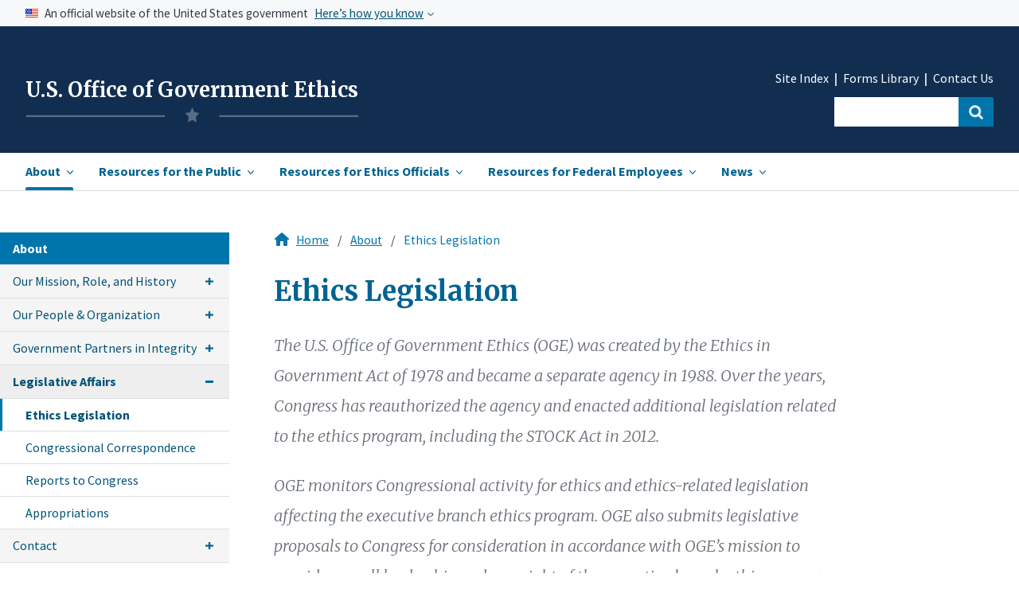

--- FILE ---
content_type: text/html; charset=UTF-8
request_url: https://oge.gov/web/oge.nsf/about_ethics-legislation
body_size: 51932
content:
<!DOCTYPE HTML><html lang="en">
<head>
<link rel="canonical" href="https://oge.gov/web/oge.nsf/" /><title>USOGE | About </title><link rel="stylesheet" type="text/css" href="/web/oge.nsf/base.css" /><link rel="stylesheet" type="text/css" href="/web/oge.nsf/custom.css" /><link rel="stylesheet" type="text/css" href="/web/oge.nsf/mobile.css" /><script type="text/javascript" src="/web/oge.nsf/uswds.js?OpenJavascriptLibrary"></script><script type="text/javascript" src="/web/oge.nsf/search.js?OpenJavascriptLibrary"></script><script type="text/javascript" src="/web/oge.nsf/date_picker.js?OpenJavascriptLibrary"></script><link href="https://fonts.googleapis.com/css?family=Merriweather:300,400,700,900|Open+Sans:300i,400,600,700|Source+Sans+Pro:200,300,400,600,700,900&display=swap" rel="stylesheet"><link href="https://fonts.googleapis.com/css2?family=Merriweather:ital,wght@1,300&display=swap" rel="stylesheet"><!-- We participate in the US government's analytics program. See the data at analytics.usa.gov. --><script async type="text/javascript" src="https://dap.digitalgov.gov/Universal-Federated-Analytics-Min.js?agency=OGE" id="_fed_an_ua_tag"></script><meta name="HandheldFriendly" content="True"><meta name="MobileOptimized" content="320"><meta name="viewport" content="width=device-width, initial-scale=1.0"><meta http-equiv="content-type" content="text/plain; charset=UTF-8"/>
<script language="JavaScript" type="text/javascript">
<!-- 
function myFunction() {  var input, filter, table, tr, td, i, txtValue; input = document.getElementById("myInput");  filter = input.value.toUpperCase();  table = document.getElementById("shTable");  tr = table.getElementsByTagName("tr");  for (i = 0; i < tr.length; i++) {    td = tr[i].getElementsByTagName("td")[2];    if (td) {      txtValue = td.textContent || td.innerText;      if (txtValue.toUpperCase().indexOf(filter) > -1) {        tr[i].style.display = "";      } else {        tr[i].style.display = "none";      }    }         }}function myFunction2() {  var x = document.getElementById("Popularfilter").value;  document.getElementById("filtered").innerHTML = "You filtered by: " + x;  document.getElementById("myInput").value = x;myFunction();}function myFunction3() {  var input, filter, table, tr, td, i, txtValue; input = document.getElementById("Typefilter").value;//alert(input);//input = String(input);//alert(input);filter = input.toUpperCase();//alert(input);  table = document.getElementById("shTable");  tr = table.getElementsByTagName("tr");  //alert(tr.length);  for (i = 0; i < tr.length; i++) {    td = tr[i].getElementsByTagName("td")[0];  //  alert(td);    if (td) {      txtValue = td.textContent || td.innerText;    //  alert(txtValue);      if (txtValue.toUpperCase().indexOf(filter) > -1) {        tr[i].style.display = "";      } else {        tr[i].style.display = "none";      }    }         }}function clearFilter() {  document.getElementById("myInput").value = "";  var x = document.getElementById("filtered");  if (x.style.display === "none") {    x.style.display = "block";  } else {    x.style.display = "none";  } document.getElementById("Popularfilter").value = "";myFunction();}
// -->
</script>

<script language="JavaScript" type="text/javascript">
<!-- 
document._domino_target = "_self";
function _doClick(v, o, t, h) {
  var form = document._DominoForm;
  if (form.onsubmit) {
     var retVal = form.onsubmit();
     if (typeof retVal == "boolean" && retVal == false)
       return false;
  }
  var target = document._domino_target;
  if (o.href != null) {
    if (o.target != null)
       target = o.target;
  } else {
    if (t != null)
      target = t;
  }
  form.target = target;
  form.__Click.value = v;
  if (h != null)
    form.action += h;
  form.submit();
  return false;
}
// -->
</script>
</head>
<body text="#000000" bgcolor="#FFFFFF">

<form onsubmit="return false;return true;" method="post" action="/web/oge.nsf/about_ethics-legislation?OpenForm&amp;Seq=1" name="_DominoForm">
<input type="hidden" name="__Click" value="0"><!--(1)begin header--><!--add this to all documents-->
<!--add this to all documents-->
<!--Begin skipnav-->
<a class="usa-skipnav" href="#skipnav">Skip to Main Content</a>
<!--end skipnav-->
<!--use for homepage only-->
<section class="usa-banner" aria-label="Official government website">
        <div class="usa-accordion">
            <header class="usa-banner__header">
                <div class="usa-banner__inner">
                    <div class="grid-col-auto">
	<img class="usa-banner__header-flag" src="../oge.nsf/us_flag_small.png" alt="U.S. flag">
                    </div>
                    <div class="grid-col-fill tablet:grid-col-auto">
                        <p class="usa-banner__header-text">An official website of the United States government</p>
                        <p class="usa-banner__header-action" aria-hidden="true">Here’s how you know</p>
                    </div>
                    <button class="usa-accordion__button usa-banner__button" aria-expanded="false" aria-controls="gov-banner">
          <span class="usa-banner__button-text">Here’s how you know</span>
        </button>
                </div>
            </header>
            <div class="usa-banner__content usa-accordion__content" id="gov-banner">
                <div class="grid-row grid-gap-md">
                    <div class="usa-banner__guidance desktop:grid-col-5">
                        <img class="usa-banner__icon usa-media-block__img" src="../oge.nsf/icon-dot-gov.png" alt="Dot gov">
<div class="usa-media-block__body">
            <p>
              <strong>
                Official websites use .gov
</strong>
              <br>
              A <strong>.gov</strong> website belongs to an official government organization in the United States.
            </p>
          </div>
                    </div>
                    <div class="usa-banner__guidance desktop:grid-col-5">
                        <img class="usa-banner__icon usa-media-block__img" src="../oge.nsf/icon-https.png" alt="Https">
<div class="usa-media-block__body">
            <p>
              <strong>
                Secure .gov websites use HTTPS
</strong>
              <br>
              A <strong>lock</strong> (
<span class="icon-lock"><svg xmlns="http://www.w3.org/2000/svg" width="16" height="14" viewBox="0 0 52 64" class="usa-banner__lock-image" role="img" aria-labelledby="banner-lock-title-default banner-lock-description-default"><title id="banner-lock-title-default">Lock</title><desc id="banner-lock-description-default">A locked padlock</desc><path fill="#000000" fill-rule="evenodd" d="M26 0c10.493 0 19 8.507 19 19v9h3a4 4 0 0 1 4 4v28a4 4 0 0 1-4 4H4a4 4 0 0 1-4-4V32a4 4 0 0 1 4-4h3v-9C7 8.507 15.507 0 26 0zm0 8c-5.979 0-10.843 4.77-10.996 10.712L15 19v9h22v-9c0-6.075-4.925-11-11-11z"></path></svg></span>
) or <strong>https://</strong> means you’ve safely connected to the .gov website. Share sensitive information only on official, secure websites.
            </p>
          </div>
                    </div>
                </div>
            </div>
        </div>
    </section>
<section class="header">
<div class="usa-overlay">
</div>
	<header class="usa-header usa-header--extended" role="banner">
		<div class="usa-navbar">
			<div class="usa-logo" id="extended-mega-logo">
				<h1 class="usa-logo__text">
<a href="../oge.nsf/home" title="Home" aria-label="Home">U.S. Office of Government Ethics</a>
<img class="logo-img" src="../oge.nsf/oge-logo-4.png" alt="OGE">
</h1>
			</div>
			<button class="usa-menu-btn"><a href="#" class="menu">Menu</a></button>
		</div>
	<nav role="navigation" class="usa-nav">
	<div class="usa-nav__inner">
		<button class="usa-nav__close"><img src="../oge.nsf/close-primary.png" alt="close"></button>
			<ul class="usa-nav__primary usa-accordion">
					<li class="usa-nav__primary-item">
						<button class="usa-accordion__button usa-nav__link usa-current " aria-expanded="false" aria-controls="extended-mega-nav-section-one"><span class="main-nav-item" id="hamburger-item-1">About</span></button>
					<div id="extended-mega-nav-section-one" class="usa-nav__submenu usa-megamenu" hidden="">
						<div class="grid-row margin-top-1 margin-bottom-4">
							<div class="desktop:grid-col-3">
								<ul class="usa-nav__submenu-list">
									<li class="usa-nav__submenu-item section-landing">
										<strong>Our Mission, Role, & History</strong>
									</li>
									<li class="usa-nav__submenu-item">
										<a href="../OGE.nsf/about_what-we-do">What We Do</a>
									</li>
									<li class="usa-nav__submenu-item">
										<a href="../OGE.nsf/about_budget-performance">Budget & Performance</a>
									</li>
									<li class="usa-nav__submenu-item">
										<a href="../OGE.nsf/about_our-history">Our History</a>
									</li>
									<li class="usa-nav__submenu-item">
<a href="../OGE.nsf/about_information-management">Information Management</a>
									</li>
									<li class="usa-nav__submenu-item">
<a href="../OGE.nsf/about_internal-agency-policies">Internal Agency Policies</a>
									</li>
								</ul>
							</div>
							<div class="desktop:grid-col-3">
								<ul class="usa-nav__submenu-list">
									<li class="usa-nav__submenu-item section-landing">
										<strong>Our People &amp; Organization</strong>
                  </li>
									<li class="usa-nav__submenu-item">
										<a href="../OGE.nsf/about_leadership">Agency Leadership</a>
									</li>
									<li class="usa-nav__submenu-item">
										<a href="../OGE.nsf/about_organization">Organization</a>
									</li>
									<li class="usa-nav__submenu-item">
										<a href="../OGE.nsf/about_engagement">Employee Engagement</a>
									</li>
								</ul>
							</div>
							<div class="desktop:grid-col-3">
								<ul class="usa-nav__submenu-list">
									<li class="usa-nav__submenu-item section-landing">
										<strong>Legislative Affairs</strong>
									</li>
									<li class="usa-nav__submenu-item">
										<a href="../oge.nsf/about_ethics-legislation">Ethics Legislation</a>
									</li>
									<li class="usa-nav__submenu-item">
										<a href="../oge.nsf/Congressional%20Correspondence">Congressional Correspondence</a>
									</li>
									<li class="usa-nav__submenu-item">
										<a href="../oge.nsf/about_reports-to-congress">Reports to Congress</a>
									</li>
									<li class="usa-nav__submenu-item">
										<a href="../oge.nsf/about_appropriations">Appropriations</a>
									</li>
								</ul>
							</div>
<div class="nav-feature desktop:grid-col-3" id="pop-features-ham">
								<div class="nav-image" style="display:none;>
 <img class="" src="../oge.nsf/pencil-resized.jpg" alt="">
								</div>
								<ul class="usa-nav__submenu-list nav-feature-list" style="display:none;">
									<li class="usa-nav__submenu-item section-landing">
										<a href="#" id=""><strong>Popular Resources</strong></a>
									</li>
									<li class="usa-nav__submenu-item">
										<a href="#" id="">Congressional Correspondence </a>
									</li>
									<li class="usa-nav__submenu-item">
										<a href="#" id="">Reports to Congress</a>
									</li>
								</ul>								
							</div>
						</div>
						<div class="grid-row margin-top-1">
							<div class="desktop:grid-col-3">
								<ul class="usa-nav__submenu-list">
									<li class="usa-nav__submenu-item section-landing">
										<strong>Partners in Government Integrity</strong>
                  </li>
									<li class="usa-nav__submenu-item">
										<a href="../oge.nsf/about_reporting-misconduct">Resources for Reporting Misconduct</a>
									</li>
									<li class="usa-nav__submenu-item">
										<a href="../oge.nsf/about_anti-corruption" style="line-height:1.5;">Resources for International<br><span class="">Anti-Corruption Bodies</span></a>
									</li>
								</ul>
							</div>
							<div class="desktop:grid-col-3">
								<ul class="usa-nav__submenu-list">
									<li class="usa-nav__submenu-item section-landing">
										<strong>Contact</strong>
                  </li>
									<li class="usa-nav__submenu-item">
										<a href="../OGE.nsf/about_contacts#">Contact Us</a>
									</li>
									<li class="usa-nav__submenu-item">
										<a href="../oge.nsf/about_ethics-contact-list" style="line-height:1.5;">Agency Ethics Program Contact <br><span class="">Information</span></a>
									</li>
									<li class="usa-nav__submenu-item">
										<a href="../oge.nsf/about_careers">Careers</a>
									</li>
								</ul>
							</div>
						</div>
						<div class="grid-row">
							<div class="desktop:grid-col-9 margin-top-4">
<div class="star-wrapper-nav">
<div class="star-border"></div>
<div class="star-img-nav"></div>
</div>
								<a class="landing-link" href="../oge.nsf/section_landing_about"><strong>View all in About <i class="i-arrow-header right-arrow-header"></i></strong></a>
							</div>
						</div>
            </div>
					</li><!--end dropdown 1 menu-->
					<li class="usa-nav__primary-item">
						<button class="usa-accordion__button usa-nav__link" aria-expanded="false" aria-controls="extended-mega-nav-section-two"><span class="main-nav-item" id="hamburger-item-2">Resources for the Public</span></button>
					<div id="extended-mega-nav-section-two" class="usa-nav__submenu usa-megamenu" hidden="">
<div class="grid-row margin-top-1">
              
							<div class="desktop:grid-col-3">              	
								<ul class="usa-nav__submenu-list" id="nav-dropdown-2">
									<li class="usa-nav__submenu-item section-landing link-head">
										<strong>Freedom of Information Act</strong>
									</li>
<li class="usa-nav__submenu-item"> <a href="../oge.nsf/publicresources_FOIA-landing">FOIA -Getting Started</a></li>
<li class="usa-nav__submenu-item"> <a href="../oge.nsf/publicresources_FOIA-landing#frfoia">Frequently Requested Information <br><span class=""> Available Without a FOIA Request</span></a></li>
<li class="usa-nav__submenu-item"> <a href="../oge.nsf/Freedom+of+Information+Act+(FOIA)+Reports?openview">FOIA Reports</a></li>
<li class="usa-nav__submenu-item"><a href="https://extapps2.oge.gov/FOIAStatus/FOIAResponse.nsf/2FC940AD2A3190BD8525811B004560CE" >FOIA-Processed Records Repository</a>	</li>
</ul>
<br>
</div>
<div class="desktop:grid-col-4" >
    <ul class="usa-nav__submenu-list">
									<li class="usa-nav__submenu-item section-landing">
										<strong>Review Executive Branch Wide Ethics Program Data</strong>
									</li>
									<li class="usa-nav__submenu-item"><a href="../oge.nsf/publicresources_summary-reports">Oversight Summary Reports</a>		</li>
<li class="usa-nav__submenu-item">	<a href="../OGE.nsf/publicresources_compliance">Compliance Dashboards</a>	</li>
<br><br>
<li class="usa-nav__submenu-item section-landing link-head">
										<strong>Public Engagement</strong>
									</li>
<li class="usa-nav__submenu-item"><a href="../OGE.nsf/publicresources_Public-Participation">Public Participation Opportunities</a>			</li>
								</ul>
							</div>
							<div class="nav-feature desktop:grid-col-4" id="nav-feature-ethicsdocs">
                <div class="nav-portal-wrapper-ethics">	
                  <div class="usa-button usa-button-red" >
                    <a href="../OGE.nsf/Officials%20Individual%20Disclosures%20Search%20Collection?OpenForm" id="rescaling-button-text" style="color:white;">View Officials' Individual Disclosures<i class="i-arrow-header-white right-arrow-header" ="color:white;"></i></a>
                  </div>
                  <div class="collection-group">
                    <div class="collection-group"><span style="color:#323a45d6;"><strong>In this collection:</strong></span>
                      <span class="collection-item">Financial Disclosure Reports |</span>
                      <span class="collection-item">Certificates of Divestiture |</span>
                      <span class="collection-item">Ethics Pledge Waivers |</span>
                      <span class="collection-item">Ethics Agreements |</span>
                       <span class="collection-item">Certificates of Ethics Agreement Compliance |</span>
	       <span class="collection-item">Conflict of Interest Waivers</span>
                    </div>
                  </div>
                </div>		
                
<div class="nav-portal-wrapper margin-top-3" id="agency-ethics-butt">
                  <div class="usa-button usa-button-red" >
                                <a href="../OGE.nsf/Agency%20Ethics%20Documents%20Search%20Collection?OpenForm" id="rescaling-button-text" style="color:white;">View Agency Ethics Documents<i class="i-arrow-header-white right-arrow-header"></i></a>
                              </div>	
                <div class="collection-group" ="margin-top:5px;">
                <div class="collection-group"><span style="color:#323a45d6;"><strong>In this collection:</strong></span>
                <span class="collection-item">Program Review Reports |</span>
                <span class="collection-item">Annual Agency Ethics Program Questionnaires |</span>
                <span class="collection-item">Oversight Correspondence with Agencies |</span>
                <span class="collection-item">1353 Travel Reports</span>
                </div>
                </div>
                </div>                         
							</div>
						</div>
							<div class="desktop:grid-col-9 margin-top-10" id="hamburger-collapse-2">
                <div class="star-wrapper-nav-ethics">
                  <div class="star-border"></div>
                  <div class="star-img-nav-ethics"></div>
                </div>
<br>
								<a class="landing-link" href="../oge.nsf/section_landing_publicresources"><strong>View all in Resources for the Public<i class="i-arrow-header right-arrow-header"></i></strong></a>
							</div>
						</div>
				</li><!--end dropdown 2----------------------------------------------------->
					<li class="usa-nav__primary-item">
						<button class="usa-accordion__button usa-nav__link" aria-expanded="false" aria-controls="extended-mega-nav-section-three"><span class="main-nav-item" id="hamburger-item-3">Resources for Ethics Officials</span></button>
					<div id="extended-mega-nav-section-three" class="usa-nav__submenu usa-megamenu" hidden="">
						<div class="grid-row margin-top-1">
							<div class="desktop:grid-col-3">              	
								<ul class="usa-nav__submenu-list">
									<li class="usa-nav__submenu-item section-landing link-head">
<strong>Managing Effective Ethics Programs</strong>
									<li class="usa-nav__submenu-item">
																			<a href="../oge.nsf/ethicsofficials_mission">Mission, Authority, and Key Players </a>
									</li>
									<li class="usa-nav__submenu-item">
																		<a href="../oge.nsf/ethicsofficials_ethical-leadership" style="line-height:1.5;">Ethical Leadership & Building<br><span class=""> an Ethical Culture</span></a>
									</li>
									<li class="usa-nav__submenu-item">
																			<a href="../oge.nsf/ethicsofficials_conflict-resolution">Conflicts Analysis & Resolution</a>
									</li>
									<li class="usa-nav__submenu-item">
																			<a href="../oge.nsf/ethicsofficials_education-through-training">Education through Training & Advice </a>
									</li>
									<li class="usa-nav__submenu-item">
																			<a href="../oge.nsf/ethicsofficials_financial-disc">Financial Disclosure </a>
									</li>
									<li class="usa-nav__submenu-item">
																			<a href="../oge.nsf/ethicsofficials_election-readiness">Election Readiness</a>
									</li>
                  </li>
								</ul>
							</div>
							<div class="desktop:grid-col-4 margin-left-4 eqhe-nav-ul" id="hamburger-collapse-3">
 								<ul class="usa-nav__submenu-list">
									               
                
     							<li class="usa-nav__submenu-item">
																			<a href="../oge.nsf/ethicsofficials_enforcement-resp">Enforcement Responsibilities</a>
									</li>
									<li class="usa-nav__submenu-item">
																			<a href="../oge.nsf/ethicsofficials_oge-oversight">OGE Oversight</a>
									</li>
									</li>
									<li class="usa-nav__submenu-item">
																			<a href="../oge.nsf/ethicsofficials_oge-support">OGE Support</a>
									</li>
									</li>
									<li class="usa-nav__submenu-item">
																			<a href="../oge.nsf/ethicsofficials_professional-development">Professional Development for Ethics Officials </a>
									</li>
									</li>
									<li class="usa-nav__submenu-item">
																			<a href="../OGE.nsf/ethicsofficials_records-management">Records Management & Release</a>
									</li>
									</li>
									<li class="usa-nav__submenu-item">						<a href="../OGE.nsf/OGE+Forms">OGE Forms Library</a>
									</li>        
									</li>  
									<li class="usa-nav__submenu-item">						<a href="../OGE.nsf/ethicsofficials_legal-expense-funds">Legal Expense Funds</a>
									</li>        
            								</li>
								</ul>
							</div>
							<div class="nav-feature desktop:grid-col-4 nav-feature-ethics-ham" id="nav-feature-ethics">
                <div class="nav-portal-wrapper-ethics" style="margin-top:-1.2rem; padding-bottom:.5rem;">	
                  <div class="usa-button margin-top-205 usa-button-red">
                    <a href="../oge.nsf/Legal%20Research%20Search%20Collection?OpenForm" style="color:white;" id="rescaling-button-text-2">Conduct Legal Research<i class="i-arrow-header-white right-arrow-header" ="color:white;"></i></a>
                  </div>
                  <div class="collection-group">
                    <div class="collection-group"><span style="color:#323a45d6;"><strong>In this collection:</strong></span>
                      <span class="collection-item">Statutes |</span>
                      <span class="collection-item">Executive Orders |</span>
                     <span class="collection-item">OGE Regulations |</span>
                      <span class="collection-item">Agency Supplemental Regulations |</span>
                      <span class="collection-item">Federal Register Issuances |</span>
                      <span class="collection-item">OGE Advisories |</span>
                      <span class="collection-item">Legal Interpretation (DOJ and Judicial Opinions)</span>
                    </div>
                  </div>
                </div>	
                <div class="nav-portal-wrapper-ethics nav-portal-wrapper-ethics-02">	
                  <div class="usa-button margin-top-205 buttonred-ham2 usa-button-red" style="text-align:left !important;">
                    <a href="https://extapps2.oge.gov/Training/OGETraining.nsf/IEGHome.xsp" style="color:white;" id="rescaling-button-text-3">Visit the Institute for Ethics in Government  <i class="i-arrow-header-white right-arrow-header" ="color:white;"></i></a> 
                  </div>
                  <div class="collection-group">
                    <div class="collection-group"><span style="color:#323a45d6;"><strong>In this collection:</strong></span>
                      <span class="collection-item">Upcoming Courses |</span>
                      <span class="collection-item">On Demand Courses |</span>
                      <span class="collection-item">Curricula |</span>
                      <span class="collection-item">Job Aids |</span>
                    </div>
                  </div>
                </div>						
							</div>
						</div>
							<div class="desktop:grid-col-9 margin-top-4">
                <div class="star-wrapper-nav-ethics">
                  <div class="star-border"></div>
                  <div class="star-img-nav-ethics"></div>
                </div>
<br>
								<a class="landing-link" href="../oge.nsf/section_landing_resources"><strong>View all in Resources for Ethics Officials<i class="i-arrow-header right-arrow-header"></i></strong></a>
							</div>
						</div>
				</li><!--end dropdown 3----------------------------------------------------->
				<li class="usa-nav__primary-item" id="ham-item-4">
					<button class="usa-accordion__button usa-nav__link" aria-expanded="false" aria-controls="extended-mega-nav-section-four"><span class="main-nav-item" id="hamburger-item-4">Resources for Federal Employees</span></button>
				<div id="extended-mega-nav-section-four" class="usa-nav__submenu usa-megamenu" hidden="">
					<div class="grid-container" id="subnav-wrapper">
						<div class="grid-row margin-top-1">
							<div class="desktop:grid-col-4">
								<ul class="usa-nav__submenu-list">
									<li class="usa-nav__submenu-item two-line-link">
										<a href="../oge.nsf/about_ethics-contact-list">Agency Ethics Program Contact Information</a>
                  </li>
								</ul>
							</div>
							<div class="desktop:grid-col-4">
								<ul class="usa-nav__submenu-list">
									<li class="usa-nav__submenu-item two-line-link">
																			<a href="../oge.nsf/resources_resources-fin-disc">Resources for Financial Disclosure<br><span class="">Filers</span></a>
									</li>
								</ul>
							</div>
							<div class="desktop:grid-col-4">
								<ul class="usa-nav__submenu-list">
									<li class="usa-nav__submenu-item">
																			<a href="../oge.nsf/resources_standards-of-conduct" style="line-height:1.5;">Standards of Ethical Conduct for Employees<br><span class="">of the Executive Branch</span></a>
									</li>
								</ul>
							</div>
							<div class="desktop:grid-col-4">
								<ul class="usa-nav__submenu-list">
									<li class="usa-nav__submenu-item">
																			<a href="../oge.nsf/resources_legal-expense-funds" style="line-height:1.5;">Resources Related to Legal Expense Funds</span></a>
									</li>
								</ul>
							</div>
							<div class="desktop:grid-col-12 margin-top-4">
<div class="star-wrapper-nav">
<div class="star-border"></div>
<div class="star-img-nav-full"></div>
</div>
							</div>
						</div>
					</div>
				</div>
				</li> <!--end dropdown 4----------------------------------------------------->
    
				<li class="usa-nav__primary-item last-item-li">
					<button class="usa-accordion__button usa-nav__link" aria-expanded="false" aria-controls="extended-mega-nav-section-five"><span class="main-nav-item" id="hamburger-item-5">News</span></button>
<div id="extended-mega-nav-section-five" class="usa-nav__submenu usa-megamenu" hidden="">
								<div class="grid-container" id="subnav-wrapper">
						<div class="grid-row grid-gap-4">
							<div class="desktop:grid-col-4">
								<ul class="usa-nav__submenu-list">
									<li class="usa-nav__submenu-item">
																			<a href="../OGE.nsf/Leadership%20Notes">Leadership Notes</a>
									</li>
								</ul>
							</div>
							<div class="desktop:grid-col-4">
								<ul class="usa-nav__submenu-list">
									<li class="usa-nav__submenu-item">
																			<a href="../OGE.nsf/News%20Releases">News Releases </a>
									</li>
								</ul>
							</div>
							<div class="desktop:grid-col-4">
								<ul class="usa-nav__submenu-list">
									<li class="usa-nav__submenu-item">
																			<a href="../oge.nsf/news_press">Press Contacts</a>
									</li>
								</ul>
							</div>
							<div class="desktop:grid-col-12 margin-top-4">
<div class="star-wrapper-nav">
<div class="star-border"></div>
<div class="star-img-nav-full"></div>
</div>
							</div>				
						</div>
					</div>
  		   </div>
				</li><!--end dropdown 5----------------------------------------------------->
			</ul><!--closing tag for nav----------------------------------------------------->
			
			<div class="usa-nav__secondary">
				<ul class="usa-nav__secondary-links">
					<li class="usa-nav__secondary-item" style="">
						<a href="../oge.nsf/site-index">Site Index</a>
					</li>
					<li class="usa-nav__secondary-item" style="">
						<a href="/web/oge.nsf/OGE Forms">Forms Library </a>
					</li>
					<li class="usa-nav__secondary-item">
						<a href="/web/oge.nsf/about_contacts">Contact Us</a>
					</li>
				</ul>
	<div class="workaround" style="display:none;">
                <form  class="usa-search usa-search--small " >
                    <div class="search-field" role="search">
                        <input class="usa-input" id="extended-mega-search-field-small" type="search" name="search">
                        <button class="usa-button" id="search-button" type="submit"><span class="usa-sr-only">Search</span></button>
                    </div>
                </form>
	</div>
<form class="usa-search usa-search--small " id="search_form" action="https://search.usa.gov/search" accept-charset="UTF-8" method="get"/>
	<div class="search-field" role="search">
		<input type="text" name="query" id="query" autocomplete="on" class="usagov-search-autocomplete" label="autocomplete" />
		<input class="usa-input" id=""  type="hidden" name="affiliate" id="affiliate" value="oge"/>
		<button class="usa-button usa-search--small" id="search-button-ham" type="submit" data-disable-with="Search"><span class="usa-sr-only">Search</span></button>
	</div>
</form>
            </div>
        </div>
    </nav>
</header>
</section>
<!--end header-->
<!--(2)begin inner page header--><section class="body-content">
    <div class="grid-container">	
    </div>
 <img class="" src="" alt="">
</section><!--end inner page header-->
<!--(3)begin inner page body (using subform)-->

        <div class="grid-container">
            <div class="grid-row grid-gap">
<!--begin side navigation-->
<aside class="usa-layout-docs__sidenav">
<div class="grid-col">
<nav aria-label="Secondary navigation">
<ul class="usa-sidenav">
<div class="usa-accordion">
<div class="section-title-nav" id="">
    <a href="../oge.nsf/section_landing_about" id="landing-link"><strong>About</strong></a> 
</div>
    <!-- Use the accurate heading level to maintain the document outline -->
    <li class="usa-sidenav__item parent-link">
      <button class="usa-accordion__button usa-sidenav__button" aria-expanded="false" aria-controls="s1">
        Our Mission, Role, and History
      </button>
      <div id="s1" class="usa-sidenav__content">
         <ul class="usa-sidenav__sublist">
            <li class="usa-sidenav__item">
                <a class="" href="../OGE.nsf/about_what-we-do">What We Do</a>
            </li>
            <li class="usa-sidenav__item">
                <a class="" href="../OGE.nsf/about_budget-performance">Budget & Performance Reports</a>
            </li>
            <li class="usa-sidenav__item">
                <a class="" href="../OGE.nsf/about_our-history">Our History</a>
            </li>
            <li class="usa-sidenav__item">
                <a class="" href="../OGE.nsf/about_information-management">Information Management</a>
            </li>
            <li class="usa-sidenav__item">
                <a class="" href="../OGE.nsf/about_internal-agency-policies">Internal Agency Policies</a>
            </li>
          </ul>
      </div>     
    </li>
  
    <li class="usa-sidenav__item parent-link">
      <button class="usa-accordion__button usa-sidenav__button" aria-expanded="false" aria-controls="s2">
        Our People & Organization
      </button>
      <div id="s2" class="usa-sidenav__content">
         <ul class="usa-sidenav__sublist">
            <li class="usa-sidenav__item">
                <a class="" href="../OGE.nsf/about_leadership">Agency Leadership</a>
            </li>
            <li class="usa-sidenav__item">
                <a class="" href="../OGE.nsf/about_organization">Organization</a>
            </li>
            <li class="usa-sidenav__item">
                <a class="" href="../OGE.nsf/about_engagement">Employee Engagement</a>
            </li>
          </ul>
      </div>     
    </li>
    <li class="usa-sidenav__item parent-link">
      <button class="usa-accordion__button usa-sidenav__button" aria-expanded="false" aria-controls="s3">
        Government Partners in Integrity
      </button>
      <div id="s3" class="usa-sidenav__content">
         <ul class="usa-sidenav__sublist">
            <li class="usa-sidenav__item">
                <a class="" href="../OGE.nsf/about_reporting-misconduct">Resources for Reporting Misconduct</a>
            </li>
            <li class="usa-sidenav__item">
                <a class="" href="../OGE.nsf/about_anti-corruption">Resources for International Anti-Corruption Bodies</a>
            </li>
          </ul>
      </div>     
    </li>
    <li class="usa-sidenav__item parent-link">
      <button class="usa-accordion__button usa-sidenav__button" aria-expanded="true" aria-controls="s4">
       Legislative Affairs
      </button>
      <div id="s4" class="usa-sidenav__content">
         <ul class="usa-sidenav__sublist">
            <li class="usa-sidenav__item">
                <a class="usa-current" href="../OGE.nsf/about_ethics-legislation">Ethics Legislation</a>
            </li>
            <li class="usa-sidenav__item">
                <a class="" href="../oge.nsf/Congressional%20Correspondence">Congressional Correspondence</a>
            </li>
            <li class="usa-sidenav__item">
                <a class="" href="../OGE.nsf/about_reports-to-congress">Reports to Congress</a>
            </li>
            <li class="usa-sidenav__item">
                <a class="" href="../OGE.nsf/about_appropriations">Appropriations</a>
            </li>
          </ul>
      </div>     
    </li>
    <li class="usa-sidenav__item parent-link">
      <button class="usa-accordion__button usa-sidenav__button" aria-expanded="false" aria-controls="s5">
        Contact
      </button>
      <div id="s5" class="usa-sidenav__content">
         <ul class="usa-sidenav__sublist" style="">
            <li class="usa-sidenav__item">
                <a class="" href="../OGE.nsf/about_contacts">Contact Us</a>
            </li>
            <li class="usa-sidenav__item">
                <a class="" href="../oge.nsf/about_ethics-contact-list">Agency Ethics Program Contact Information</a>
            </li>
            <li class="usa-sidenav__item">
                <a class="" href="../oge.nsf/about_careers">Careers</a>
            </li>
          </ul>
      </div>     
    </li>
</div>  
</ul>
</nav>
</div>
</aside>
<!--end side navigation-->

<div class="usa-layout-docs__main desktop:grid-col-8 usa-prose"><!--NOTE - since this is used with a $$Viewtemplate for etc.. the closing tags are on the form and not here on the subform-->
<!--end side nav and inner page body (using subform)-->
<!--(04)begin breadcrumbs-->
<div class="breadcrumb-wrapper">
<img src="../oge.nsf/home-icon.png" class="home-icon" alt="Home" width="">
<ul class="breadcrumb">
  <li><a href="../oge.nsf/home">Home</a></li>
  <li><a href="../oge.nsf/section_landing_about">About</a></li>
  <li>Ethics Legislation</li>
</ul>
</div>
<!--End breadcrumbs-->
<!--(05) begin inner page content!!-------------------------------------------------------------------------------------------------------------------------------------------------------------------------------------------------->
<main class="main row full usa-layout-docs usa-section usa-prose" id="content" role="main">
<a name="skipnav" id="skipnav" tabindex="-1"></a>
<h1 id="">Ethics Legislation</h1>
<p class="intro-paragraph">The U.S. Office of Government Ethics (OGE) was created by the Ethics in Government Act of 1978 and became a separate agency in 1988. Over the years, Congress has reauthorized the agency and enacted additional legislation related to the ethics program, including the STOCK Act in 2012. </p>
<p class="intro-paragraph-2">OGE monitors Congressional activity for ethics and ethics-related legislation affecting the executive branch ethics program. OGE also submits legislative proposals to Congress for consideration in accordance with OGE’s mission to provide overall leadership and oversight of the executive branch ethics program designed to prevent and resolve conflicts of interest.</p>
<p class="anchor-intro"><strong>On this page:</strong></p>
<ul class="anchor-links on-this-page">
<li><a href="#updates" id="">Legislative Updates</a></li>
<li><a href="#over" id="">Congressional Oversight</a></li>
<li><a href="#ethics" id="">Enacted Legislation</a></li>
<li><a href="#prop" id="">Legislative Proposals</a></li>
</ul>
<br>
<div class="star-wrapper-follows-p">
<div class="star-border"></div>
<div class="star-img"></div>
</div>
<h2 id="updates">Legislative Updates</h2>
<p>To keep agencies apprised of new developments in the executive branch ethics program, OGE provides relevant updates.</p>
<p class="anchor-intro"><strong>Publications</strong></p>
<ul class="ul-one-col-long ul-header">
<li>OGE publishes the Compilation of Federal Ethics Laws for the ethics community, which is updated after each Congress.</li>
<ul>
<li><a href="https://www.oge.gov/web/oge.nsf/0/3D3B3F1EE20BA918852585BA0063A592/$FILE/Compilation%20of%20Federal%20Ethics%20Laws%20(2025).pdf?open">Compilation of Federal Ethics Laws (PDF)</a></li>
</ul>
<li>OGE publishes Legislative Legal Advisories and summaries of legislative activity that affect the executive branch ethics program.</li>
<ul>
<li><a href="https://www.oge.gov/web/OGE.nsf/0/13D25DD041E2547985258C7D004D5A8D/$FILE/Summary%20of%20Ethics-Related%20Legislative%20Activity%20from%20the%20118th%20Congress%20FINAL.pdf">Summary of Ethics-Related Legislative Activity from the 118th Congress (PDF)</a></li>
</ul>
</ul><br>
<div class="star-wrapper-follows-p">
<div class="star-border"></div>
<div class="star-img"></div>
</div>
<h2 id="over">Congressional Oversight</h2>
<p>OGE’s primary oversight committees are the:</p>
<ul class="ul-one-col-long ">
<li>House Oversight and Government Reform Committee</li>
<li>House Judiciary Committee's Constitution Subcommittee</li>
<li>Senate Homeland Security and Government Affairs Committee</li>
</ul>
<br>
<div class="star-wrapper-follows-p">
<div class="star-border"></div>
<div class="star-img"></div>
</div>
<h2 id="ethics">Enacted Legislation</h2>
<div class="linklist-date">04/04/2012</div><br>
<div class="linklist-title">
<a href="../OGE.nsf/0/A709C70885CBAB8D852585B6005A12F9/$FILE/3f9ea6240ac14444bf3bcd7125b5d06a2.pdf">Stop Trading on Congressional Knowledge Act of 2012 (STOCK Act), Pub. L. 112-105, 126 Stat. 295 (PDF)</a>
</div>
<div class="short-desc">
<p>PUBLIC LAW 112–105—APR. 4, 2012 126 STAT. 291, 112th Congress An Act to prohibit Members of Congress and employees of Congress from using nonpublic information derived from their official positions for personal benefit, and for other purposes.</p>
</div>
<div class="linklist-date">02/15/2007</div><br>
<div class="linklist-title">
<a href="../OGE.nsf/0/A2C800E4C42883B9852585B6005A1272/$FILE/4bf9f8dbb6a64afcacd8b0369eb216051.pdf">Revised Continuing Appropriations Resolution, 2007, (Excerpt) Pub. L. 110-5, 121 Stat. 8 (PDF)</a>
</div>
<div class="short-desc">
<p>PUBLIC LAW 110–5—FEB. 15, 2007 121 STAT. 57 (Sec. 21069) section 405 of =the Ethics in Government Act of 1978 (5 U.S.C. App.) is amended to read as follows: ‘There are authorized to be appropriated to carry out this title such sums as may be necessary for fiscal year 2007’.</p>
</div>
<div class="linklist-date">01/15/2002</div><br>
<div class="linklist-title">
<a href="../OGE.nsf/0/2469DD60B880D7F3852585B6005A1271/$FILE/345869a5bd51456d8bb43cde53696ec91.pdf">Office of Government Ethics Authorization Act of 2001, Pub. L. 107-119, 115 Stat. 2382 (PDF)</a>
</div>
<div class="short-desc">
<p>PUBLIC LAW 107–119—JAN. 15, 2002 OFFICE OF GOVERNMENT ETHICS AUTHORIZATION ACT OF 2001,115 STAT. 2382, 107th Congress An Act to amend the Ethics in Government Act of 1978 (5 U.S.C. App.) to extend the authorization of appropriations for the Office of Government Ethics through fiscal year 2006.</p>
</div>
<div class="linklist-date">08/06/1996</div><br>
<div class="linklist-title">
<a href="../OGE.nsf/0/8FEA753D8CEADBFE852585B6005A1270/$FILE/9d79f63b12b14ff8be7deae21891e95a1.pdf">Office of Government Ethics Authorization Act of 1996, Pub. L. 104-179, 110 Stat. 1566 (PDF)</a>
</a>
</div>
<div class="short-desc">
<p>PUBLIC LAW 104–179—AUG. 6, 1996 OFFICE OF GOVERNMENT ETHICS AUTHORIZATION ACT OF 1996, 110 STAT. 1566, 104th Congress An Act to amend the Ethics in Government Act of 1978, to extend the authorization of appropriations for the Office of Government Ethics for 3 years, and for other purposes.</p>
</div>
<div class="linklist-date">11/30/1989</div><br>
<div class="linklist-title">
<a href="../OGE.nsf/0/3942A940906D39B0852585B6005A15AE/$FILE/PL101-194.pdf">Ethics Reform Act of 1989, Pub. L. 101-194, 202, 103 Stat. 1716, at 1724 (PDF)</a>
</div>
<div class="short-desc">
<p>PUBLIC LAW 101-194--NOV. 20, 1989 ETHICS REFORM ACT OF 1989, 103 STAT. 1716, 101st Congress An Act to amend the Rules of the House of Representatives and the Ethics in Government Act of 1978 to provide for Government-wide ethics reform, and for other purposes.</p>
</div>
<div class="linklist-date">11/03/1988</div><br>
<div class="linklist-title">
<a href="../OGE.nsf/0/DE6532E6EB13627F852585B6005A15AD/$FILE/PL100-598.pdf">OGE Reauthorization Act of 1988, Pub. L. 100-598 (PDF)</a>
</div>
<div class="short-desc">
<p>PUBLIC LAW 100-598-NOV. 3, 1988 OGE REAUTHORIZATION ACT OF 1988, 102 STAT. 3031, 100th Congress An Act to reauthorize the Office of Government Ethics, and for other purposes.</p>
</div>
<div class="linklist-date">11/11/1983</div><br>
<div class="linklist-title">
<a href="../OGE.nsf/0/BFCB37E9EC1DE3EC852585B6005A1323/$FILE/d2d493997aab49b8bddcf9c2f7225af91.pdf">OGE Reauthorization Act of 1983, Pub. L. 98-150, 97 Stat. 959 (PDF)</a>
</div>
<div class="short-desc">
<p>
PUBLIC LAW 98-150-NOV. 11,1983 97 STAT. 959, 98th Congress An Act to amend the Ethics in Government Act of 1978 to make certain changes in the authority of the Office of Government Ethics, and for other purposes.</p>
</div>
<div class="linklist-date">10/26/1978</div><br>
<div class="linklist-title">
<a href="../OGE.nsf/0/72FBBFCB9F8F61FA852585B6005A1551/$FILE/Ethics_in_Government_Act_1978.pdf">Ethics in Government Act of 1978, Pub. L. 95-521, 92 Stat. 1824-1867 (PDF)</a>
</div>
<div class="short-desc">
<p>PUBLIC LAW 95-521--OCT. 26, 1978 ETHICS IN GOVERNMENT ACT OF 1978, 92 STAT. 1824, 95th Congress The U.S. Office of Government Ethics (OGE) was created by the Ethics in Government Act of 1978.</p>
</div>
<br>
<div class="star-wrapper-follows-p">
<div class="star-border"></div>
<div class="star-img"></div>
</div>
<h2 id="prop">Legislative Proposals</h2>
<p style="">OGE submits legislative proposals to Congress for consideration in accordance with OGE’s mission to provide overall leadership and oversight of the executive branch ethics program designed to prevent and resolve conflicts of interest. For example, the Ethics in Government Act was enacted in 1978 but as with any statute, it needs to evolve to ensure its continued effectiveness in light of practical experience and application. OGE’s legislative recommendations are made based on OGE’s experience implementing the statue.</p>
<p class="anchor-intro"><strong>Proposed  Ethics in Government Act Amendments</strong></p>
<ul class="ul-one-col-long ul-header">
<li>Proposed Ethics in Government Act Amendments of 2008. This proposal contained language that would have streamlined and simplified the public financial disclosure requirements applicable to senior officials of all three branches of the Federal Government<a href="../OGE.nsf/0/D22B1C555CACC9C6852585B6005A1277/$FILE/Proposed%20Ethics%20in%20Government%20Act%20Amendments%20of%202008.pdf">(PDF)</a></li>
<li>Proposed Ethics in Government Act Amendments of 2003. This proposal contained language that would have streamlined and simplified the public financial disclosure requirements applicable to senior officials of all three branches of the Federal Government<a href="../OGE.nsf/0/DC669BE53D357C19852585B6005A1261/$FILE/3b2326668a4846fbb38fb05a93da16f72.pdf">(PDF)</a></li>
</ul>
<p class="anchor-intro"><strong>OGE's Reports to Congress that Contain Legislative Recommendations</strong></p>
<ul class="ul-one-col-long ul-header">
<li>Report to the President and to Congressional Committees on the Conflict of Interest Laws Relating to Executive Branch Employment (January 2006)<a href="../OGE.nsf/0/F3127FD1FD0A2415852585B6005A126D/$FILE/fb1bb9d5af124e6ca85c3cab2db6ac582.pdf">(PDF)</a></li>
<li>Report to Congress Evaluating the Financial Disclosure Process for Employees of the Executive Branch, and Recommending Improvements to it (March 2005)<a href="../OGE.nsf/0/4C7C4900C47308C1852585B6005A126C/$FILE/b145cd64255d48a094ec816206ff1b2b2.pdf">(PDF)</a></li>
<li>Report to Congress on Improvements to the Financial Disclosure Process for Presidential Nominees (April 2001)<a href="../OGE.nsf/0/B402824EA4FE6C55852585B6005A1262/$FILE/8ce5e2bcc9c44fc1958557f1eb6c38252.pdf">(PDF)</a></li>
</ul>
<p class="anchor-intro"><strong>Reports to Congress Containing OGE Contributions</strong></p>
<ul class="ul-one-col-long ul-header">
<li>Working Group Report on Streamlining Paperwork for Executive Nominations (May 2013) <a href="../OGE.nsf/0/3D7F6F69527C2F59852587E30066712F/$FILE/PAS%20Working%20Group%20Report%20on%20Background%20Investigations.pdf">(PDF)</a></li>
<li>Working Group Report to Congress and the President on Streamlining Paperwork for Executive Nominations (November 2012) <a href="../OGE.nsf/0/018B7C7EC03481F5852585B6005A1306/$FILE/243ff5ca6d384f6fb89728a57e65552f3.pdf">(PDF)</a></li>
</ul>
<!--Old content, hidden for now until content is approved------------------------------------------------------------------------------------------------------------------>
<br><br><br><br><br><br>
</div>
</div>
</div>
</main>
<!--(4)Begin inner page body CLOSING subform-->			<!--NOTE -use this subform after the view body/inner page content ends-->

                </div>
            </div>
        </div>




			<!--NOTE - since this is used with a $$Viewtemplate for etc.. the closing tags are here--><!--end inner page body CLOSING subform-->
<!--(5)begin footer--><footer class="usa-footer usa-footer--big">
    <div class="grid-container usa-footer__return-to-top">
        <a href="#">Return to top</a>
    </div>
    <div class="usa-footer__primary-section">
        <div class="grid-container" style="">
            <div class="grid-row">
                <div class="tablet:grid-col-12">
                    <nav class="usa-footer__nav">
                        <div class="grid-row grid-gap-4 margin-top-6 margin-bottom-2 margin-left-0">
                            <div class="mobile-lg:grid-col desktop:grid-col">
                                <section class="usa-footer__primary-content usa-footer__primary-content--collapsible">
                                    <ul class="usa-list usa-list--unstyled">                                         <li class="usa-footer__secondary-link"><a href="../OGE.nsf/about_internal-agency-policies#web">Accessibility |</a></li>
                                        <li class="usa-footer__secondary-link"><a href="../OGE.nsf/about_budget-performance">Budget and Performance |</a></li>
                                        <li class="usa-footer__secondary-link"><a href="../OGE.nsf/publicresources_FOIA-landing">FOIA |</a></li>
                                        <li class="usa-footer__secondary-link"><a href="../OGE.nsf/about_information-management#inf">Information Quality |</a></li>
                                        <li class="usa-footer__secondary-link"><a href="../OGE.nsf/0/41F53E6C2B68AACF852589560066178E/$FILE/OGE EEO Activity FY22 (plus previous years).pdf" target="_blank">No FEAR Act Data (PDF) |</a></li>
                                        <li class="usa-footer__secondary-link"><a href="../OGE.nsf/privacy">Privacy |</a></li>
                                        <li class="usa-footer__secondary-link"><a href="../OGE.nsf/publicresources_Public-Participation">Rulemaking |</a></li>
                                        <li class="usa-footer__secondary-link"><a href="../oge.nsf/site-index">Site Index </a></li>
                                       <!-- <li class="usa-footer__secondary-link"><a href="https://www.regulations.gov/">Regulations.gov</a></li> -->
                                    </ul>
                                </section>
                            </div>
                        </div>
                    </nav>
                </div>
            </div>
	<div class="grid-col-12">
            <div class="grid-row grid-gap margin-top-05" style="margin-left:-2.5%;" >
                <div class="grid-col-8" id="footer-callout">
			
			<div class="footer-callout-text margin-bottom-3 " style="display:flex;">
				<Div style="margin-left: 3%;display:flex;">
				<img style="text-align:center;" class="usa-gov-icon" src="../oge.nsf/usa-gov.png" alt="USA.gov" width="36" height="36">
				<div id="footer-callout">
				<span id="footer-span">Have a question about government services?</span>
				<a href="https://www.usa.gov/" class="">Contact USA.gov    
                                                                                        </a>
				</div>
			</div>
				<Div style=";margin-left: 10%;display:flex;">
				<img style="text-align:right; " class="usa-gov-icon" src="../oge.nsf/reg.png" alt="USA.gov" width="36" height="36">
				<div id="footer-callout" >
				<span id="footer-span"></span>
				<a href="https://www.regulations.gov/" class="">Regulation.gov</a>
				</div>
				</div>
							
			<div>
<br>
			<!--
				<div class="footer-callout-text margin-bottom-3 " style="display:flex;">
				<img style="text-align:center;" class="usa-gov-icon" src="../oge.nsf/vote.gov_png.png" alt="USA.gov" width="36" height="36">
				<div id="footer-callout">
				<span id="footer-span"></span>
				<a href="https://www.vote.gov/" class="">Regulation.gov</a>
				</div>
				</div> ---->
			</div>
		    </div>
		</div>
	</div>
</div>
</div>
    <div class="usa-footer__secondary-section">
        <div class="grid-container">
            <div class="grid-row">
                <div class="mobile-lg:grid-col-12">
                    <div class="usa-footer__social-links grid-row grid-gap-0">                        <div class="grid-col-auto">
                            <a class="usa-social-link usa-social-link--twitter" href="https://twitter.com/OfficeGovEthics" target="_blank">
                <span>Twitter</span>
              </a>
                        </div>
                        <div class="grid-col-auto">
                            <a class="usa-social-link usa-social-link--youtube" href="https://www.youtube.com/OGEInstitute" target="_blank">
                <span>YouTube</span>
              </a>
                        </div>
                        <div class="grid-col-auto">
                            <a class="usa-social-link usa-social-link--rss" href="" style="display:none;">
                <span>RSS</span>
              </a>
                        </div>
                    </div>
            <div class="usa-footer__contact-info margin-top-2 margin-right-6">
              <div class="grid-col-auto">
		    <h3 class="usa-footer__contact-heading"><span>U.S. Office of Government Ethics</span></h3>
                <span><a href="mailto:contactoge@oge.gov">contactoge@oge.gov</a>&nbsp;&nbsp;|&nbsp;&nbsp;<a href="">(202) 482-9300 </a></span>
              </div>
            </div>
                </div>
            </div>
        </div>
</footer><!--end footer-->
</form>
</body>
</html>
